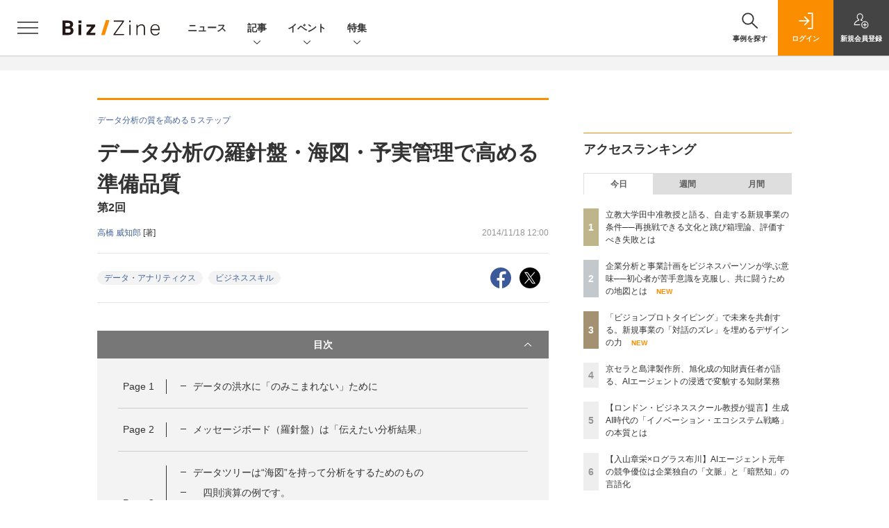

--- FILE ---
content_type: text/html; charset=utf-8
request_url: https://www.google.com/recaptcha/api2/aframe
body_size: 183
content:
<!DOCTYPE HTML><html><head><meta http-equiv="content-type" content="text/html; charset=UTF-8"></head><body><script nonce="qkhTfz8Qp07R5zGeDazQtg">/** Anti-fraud and anti-abuse applications only. See google.com/recaptcha */ try{var clients={'sodar':'https://pagead2.googlesyndication.com/pagead/sodar?'};window.addEventListener("message",function(a){try{if(a.source===window.parent){var b=JSON.parse(a.data);var c=clients[b['id']];if(c){var d=document.createElement('img');d.src=c+b['params']+'&rc='+(localStorage.getItem("rc::a")?sessionStorage.getItem("rc::b"):"");window.document.body.appendChild(d);sessionStorage.setItem("rc::e",parseInt(sessionStorage.getItem("rc::e")||0)+1);localStorage.setItem("rc::h",'1762526708218');}}}catch(b){}});window.parent.postMessage("_grecaptcha_ready", "*");}catch(b){}</script></body></html>

--- FILE ---
content_type: text/javascript;charset=utf-8
request_url: https://api.cxense.com/public/widget/data?json=%7B%22context%22%3A%7B%22referrer%22%3A%22%22%2C%22categories%22%3A%7B%22testgroup%22%3A%2210%22%7D%2C%22parameters%22%3A%5B%7B%22key%22%3A%22userState%22%2C%22value%22%3A%22anon%22%7D%2C%7B%22key%22%3A%22page%22%2C%22value%22%3A%224%22%7D%2C%7B%22key%22%3A%22testGroup%22%2C%22value%22%3A%2210%22%7D%2C%7B%22key%22%3A%22loadDelay%22%2C%22value%22%3A%222.3%22%7D%2C%7B%22key%22%3A%22testgroup%22%2C%22value%22%3A%2210%22%7D%5D%2C%22autoRefresh%22%3Afalse%2C%22url%22%3A%22https%3A%2F%2Fbizzine.jp%2Farticle%2Fdetail%2F110%3Fp%3D4%22%2C%22browserTimezone%22%3A%220%22%7D%2C%22widgetId%22%3A%221427b6811ffc55872c503fa590edd30383598786%22%2C%22user%22%3A%7B%22ids%22%3A%7B%22usi%22%3A%22mhoyw4f5xzcq0mvv%22%7D%7D%2C%22prnd%22%3A%22mhoyw4f5sq5zpnjj%22%7D&media=javascript&sid=1140710989863410816&widgetId=1427b6811ffc55872c503fa590edd30383598786&resizeToContentSize=true&useSecureUrls=true&usi=mhoyw4f5xzcq0mvv&rnd=2130060930&prnd=mhoyw4f5sq5zpnjj&tzo=0&callback=cXJsonpCB4
body_size: 11610
content:
/**/
cXJsonpCB4({"httpStatus":200,"response":{"items":[{"dominantimagedimensions":"1200x630","heading":"既存事業とは大きく異なる新規事業の“不確実性”","recs-image":"https://bizzine.jp/static/images/article/11200/11200-list.jpg","description":"本連載では、日本の大企業からベンチャー・スタートアップまで幅広い企業の新規事業開発の現場に携わってきた筆者の経験や視点から、VUCA時代と称される現代の経営における新規事業開発やイノベーション創出への取り組みをご紹介。現場の新規事業開発の責任者や担当者だけでなく、それを牽引しマネジメントする立場にある方々にとっても重要なエッセンスについて、新規事業開発プロセスの全体像や各フェーズにおける課題や解決アプローチを考察していきます。第2回となる本稿では、そもそも企業が新規事業に取り組む上で必要な戦略や方針をどう設計していくか、またそれを実現する組織や実行力をどのように実装していくべきかについて触れます。","collection":"BZ記事","dominantthumbnaildimensions":"300x158","sho-publish-d":"20250130","title":"新規事業がうまくいかない“3つの壁”を乗り越えるには──不確実性をコントロールする戦略・組織・実行 | Biz/Zine","sho-articlepath":"article/detail/11200","url":"http://bizzine.jp/article/detail/11200","sho-corner":"新規事業開発マネジメントの要諦","sho-corner-id":"351","dominantimage":"https://bizzine.jp/static/images/article/11200/11200-top.jpg","sho-article-title":"新規事業がうまくいかない“3つの壁”を乗り越えるには──不確実性をコントロールする戦略・組織・実行","recs-rawtitle":"新規事業がうまくいかない“3つの壁”を乗り越えるには──不確実性をコントロールする戦略・組織・実行 ｜ Biz/Zine（ビズジン）","dominantthumbnail":"https://content-thumbnail.cxpublic.com/content/dominantthumbnail/dc74afc5386daf8a5a179cbd02eb7ddfa72749ee.jpg?68faf5df","campaign":"5","sho-article-tieup":"なし","testId":"161","id":"dc74afc5386daf8a5a179cbd02eb7ddfa72749ee","placement":"6","click_url":"https://api.cxense.com/public/widget/click/[base64]","sho-article-type":"記事"},{"dominantimagedimensions":"1200x630","heading":["先進企業が注力する「組織文化」とは","「組織文化」が注目される背景","組織文化とは何か"],"recs-image":"https://bizzine.jp/static/images/article/10987/10987-list.jpg","description":"“組織文化”という目に見えないものを扱うには、「CQ」が不可欠なことをご存じでしょうか。CQ (Cultural Intelligence Quotient:カルチュラル・インテリジェンス指数)とは、組織文化の中で背景の異なる人々と協働して成果を出す力。つまり“違い”に橋を架け、“違い”をポジティブなパワーに変換するための力のこと。組織には実に多様な“違い”を持つ一人ひとりの“人”がいます。そのため、組織文化に触れるときにはその“違い”と向き合う必要があります。戦略のアクセルにもブレーキにもなり得る組織文化。その変革の鍵を握るCQについて紹介します。","collection":"BZ記事","dominantthumbnaildimensions":"300x158","sho-publish-d":"20241112","title":"なぜ多くの企業で「組織文化」が注目されるようになったのか──組織文化変革に求められる「CQ」とは | Biz/Zine","sho-articlepath":"article/detail/10987","url":"http://bizzine.jp/article/detail/10987","sho-corner":"競争優位性を構築する組織カルチャー変革","sho-corner-id":"346","dominantimage":"https://bizzine.jp/static/images/article/10987/10987-top.jpg","sho-article-title":"なぜ多くの企業で「組織文化」が注目されるようになったのか──組織文化変革に求められる「CQ」とは","recs-rawtitle":"なぜ多くの企業で「組織文化」が注目されるようになったのか──組織文化変革に求められる「CQ」とは ｜ Biz/Zine（ビズジン）","dominantthumbnail":"https://content-thumbnail.cxpublic.com/content/dominantthumbnail/25241ad51e6445a57af0e521c5ec7d7105b539ab.jpg?6905c641","campaign":"5","sho-article-tieup":"なし","testId":"161","id":"25241ad51e6445a57af0e521c5ec7d7105b539ab","placement":"6","click_url":"https://api.cxense.com/public/widget/click/[base64]","sho-article-type":"記事"},{"dominantimagedimensions":"1200x630","heading":["情報の量と質が変わることで起きる、“HRのマネーボール化”とは","人的資本管理の進化の3段階"],"recs-image":"https://bizzine.jp/static/images/article/11160/11160_list01.jpeg","description":"「経営戦略としての人的資本経営」をテーマに開催されたBiz/Zine Day 2025 Winterでは、山口周氏(独立研究者/パブリックスピーカー)がオープニングトークの場に登壇した。「人的資本開示はHR界のマネーボールか」と題して語られた内容をレポートする。","collection":"BZ記事","dominantthumbnaildimensions":"300x158","sho-publish-d":"20250213","title":"山口周氏が語る、人的資本開示データによるHR界のマネーボール化──海兵隊的な役割になる未来のCHRO | Biz/Zine","sho-articlepath":"article/detail/11160","url":"http://bizzine.jp/article/detail/11160","sho-corner":"Biz/Zineセミナーレポート","sho-corner-id":"14","dominantimage":"https://bizzine.jp/static/images/article/11160/11160_top01.jpeg","sho-article-title":"山口周氏が語る、人的資本開示データによるHR界のマネーボール化──海兵隊的な役割になる未来のCHRO","recs-rawtitle":"山口周氏が語る、人的資本開示データによるHR界のマネーボール化──海兵隊的な役割になる未来のCHRO ｜ Biz/Zine（ビズジン）","dominantthumbnail":"https://content-thumbnail.cxpublic.com/content/dominantthumbnail/6a22850f9f43bcab2c445f1cbadc3f7c8e2f1764.jpg?690628c1","campaign":"5","sho-article-tieup":"なし","testId":"161","id":"6a22850f9f43bcab2c445f1cbadc3f7c8e2f1764","placement":"6","click_url":"https://api.cxense.com/public/widget/click/[base64]","sho-article-type":"記事"},{"dominantimagedimensions":"1200x630","heading":"デザインの最新事例を網羅した国内初の『デザイン白書』","recs-image":"https://bizzine.jp/static/images/article/10626/10626_list2.jpeg","description":"本連載は、先進的な企業・団体のデザイン組織への取材を通じて、組織変革の担い手としてデザイナーが今後果たし得る可能性やそのあり方を探っていく。本記事では、2024年6月に公開された経済産業省デザイン政策室監修のレポート『デザイン白書2024』に焦点を当てる。同レポートは地域、企業、行政などのデザインに関する事例を120以上収録。国内におけるデザインの現在を俯瞰できる内容だ。どのような経緯と問題意識から同レポートは制作されたのか。発行元である公益財団法人日本デザイン振興会(以下、JDP)で常務理事を務める矢島進二氏に聞いた。聞き手は、連載ナビゲーターの武蔵野美術大学クリエイティブイノベーション学科教授の岩嵜博論氏。","collection":"BZ記事","dominantthumbnaildimensions":"300x158","sho-publish-d":"20240801","title":"なぜ『デザイン白書2024』は制作されたのか──日本のデザイン経営に必要な「幅」と「統合」への理解 | Biz/Zine","sho-articlepath":"article/detail/10626","url":"https://bizzine.jp/article/detail/10626","sho-corner":"組織戦略としてのデザイン","sho-corner-id":"303","dominantimage":"https://bizzine.jp/static/images/article/10626/10626_top2.jpeg","sho-article-title":"なぜ『デザイン白書2024』は制作されたのか──日本のデザイン経営に必要な「幅」と「統合」への理解","recs-rawtitle":"なぜ『デザイン白書2024』は制作されたのか──日本のデザイン経営に必要な「幅」と「統合」への理解 ｜ Biz/Zine（ビズジン）","dominantthumbnail":"https://content-thumbnail.cxpublic.com/content/dominantthumbnail/54351656ea4ac4afed1eda43c6a3d62db7d7f3cd.jpg?68e37a44","campaign":"5","sho-article-tieup":"なし","testId":"161","id":"54351656ea4ac4afed1eda43c6a3d62db7d7f3cd","placement":"6","click_url":"https://api.cxense.com/public/widget/click/[base64]","sho-article-type":"記事"},{"dominantimagedimensions":"1200x630","heading":["イノベーション人材とは「頼まれなくても、やる人」","ケース1:失われた「熱気」を取り戻したいという危機感","ケース2:誰かの「もっとこうなったら」を実現したいという使命感"],"recs-image":"https://bizzine.jp/static/images/article/12139/12139-list.jpg","description":"本連載では第1回から第3回にかけて、大企業がオープンイノベーションに取り組む理由、新規事業プロジェクトの推進、そしてメンバー一人ひとりが組織を動かすために何ができるか、というテーマを扱ってきました。企業の持続的成長にイノベーションが不可欠であるという主張はもはや目新しいものではなく、実際に多くの企業がその重要性を提唱し、推進しようと試みています。しかし、現場で新しい仕組みや事業、あるいは組織風土の変革といった活動を実践するのは、決して容易ではありません。最終回となる今回は、そんな一筋縄ではいかない役割を担う「イノベーション人材」とはどのような存在なのか、そして彼ら・彼女らが目指す先には何があるのか、具体的な事例を交えて深掘りします。","collection":"BZ記事","dominantthumbnaildimensions":"300x158","sho-publish-d":"20251008","title":"イノベーションの火を絶やさないために。疲れて止まった「自律自走人材」が再び走り出す方法 | Biz/Zine","sho-articlepath":"article/detail/12139","url":"http://bizzine.jp/article/detail/12139","sho-corner":"イノベーション迷子に贈るグラフィックガイド","sho-corner-id":"344","dominantimage":"https://bizzine.jp/static/images/article/12139/12139-top.jpg","sho-article-title":"イノベーションの火を絶やさないために。疲れて止まった「自律自走人材」が再び走り出す方法","recs-rawtitle":"イノベーションの火を絶やさないために。疲れて止まった「自律自走人材」が再び走り出す方法 ｜ Biz/Zine（ビズジン）","dominantthumbnail":"https://content-thumbnail.cxpublic.com/content/dominantthumbnail/0c3cb8e7f39df6969b9839bacc55cea8bfaf954e.jpg?68e59160","campaign":"5","sho-article-tieup":"なし","testId":"161","id":"0c3cb8e7f39df6969b9839bacc55cea8bfaf954e","placement":"6","click_url":"https://api.cxense.com/public/widget/click/[base64]","sho-article-type":"記事"},{"dominantimagedimensions":"1200x630","recs-image":"https://enterprisezine.jp/static/images/article/21301/21301_thumb.png","description":"EnterpriseZineを運営する翔泳社では、2月7日(金)から2月14日(金)まで対象書籍がKindleなど電書ストアで50%オフ、翔泳社の通販サイトSEshopでPDF版が50%ポイント還元と...","collection":"BZ/EZ/MZブックレビュー","dominantthumbnaildimensions":"300x158","sho-publish-d":"20250207","title":"翔泳社の本がKindleほかで50%オフ、PDF版が50%ポイント還元のセールを開催 2/14まで","url":"https://enterprisezine.jp/news/detail/21301","sho-corner-id":"358","dominantimage":"https://ez-cdn.shoeisha.jp/static/images/article/21301/21301_share.png","recs-rawtitle":"翔泳社の本がKindleほかで50％オフ、PDF版が50％ポイント還元のセールを開催 2/14まで|EnterpriseZine（エンタープライズジン）","dominantthumbnail":"https://content-thumbnail.cxpublic.com/content/dominantthumbnail/8945a47922b99c9086f1d4051ae29cfaa8baf778.jpg?690dcbbb","campaign":"5","testId":"161","id":"8945a47922b99c9086f1d4051ae29cfaa8baf778","placement":"6","click_url":"https://api.cxense.com/public/widget/click/[base64]","sho-article-type":"TUニュース"},{"dominantimagedimensions":"1200x630","heading":["当日参加も可能!追加入場枠を用意しました","データドリブンの誤解を正す","調味料メーカーの枠を超えるミツカン","ビルマネジメント事業変革の理想と現実解","ゲームフルデザインが事業グロースの鍵に"],"recs-image":"https://bizzine.jp/static/images/article/12143/12143_arena.png","description":"10月3日(金)に本番を迎える「Biz/Zine Day 2025 October」。会場は御茶ノ水駅近くのソラシティカンファレンスセンターです。事前登録の受付は終了しましたが、追加入場枠を用意しました。気になるセッションのある方は、ぜひ追加入場枠でご来場ください!","collection":"BZ記事","dominantthumbnaildimensions":"300x158","sho-publish-d":"20251001","title":"【10/3】開催迫るBiz/Zine Day 編集部が見どころをピックアップ! | Biz/Zine","sho-articlepath":"article/detail/12143","url":"https://bizzine.jp/article/detail/12143","dominantimage":"https://bizzine.jp/static/images/article/12143/12143_ogp.png","sho-article-title":"【10/3】開催迫るBiz/Zine Day 編集部が見どころをピックアップ!","recs-rawtitle":"【10/3】開催迫るBiz/Zine Day 編集部が見どころをピックアップ！ ｜ Biz/Zine（ビズジン）","dominantthumbnail":"https://content-thumbnail.cxpublic.com/content/dominantthumbnail/1b27b6070d84c092de73fe6b49b1f06cfa8e3ab4.jpg?68dcef47","campaign":"5","sho-article-tieup":"なし","testId":"161","id":"1b27b6070d84c092de73fe6b49b1f06cfa8e3ab4","placement":"6","click_url":"https://api.cxense.com/public/widget/click/[base64]","sho-article-type":"記事"},{"dominantimagedimensions":"1200x630","recs-image":"https://enterprisezine.jp/static/images/article/21097/21097_400_re.jpg","description":"欧米を中心にガイドラインが整備され、日本でも重要性が増している「ソフトウェア・サプライチェーンセキュリティ」。その裾野は広がりを見せているが、自社での取り組みが進まず、推進方法や重要性を社内で共有できずに悩む担当者も多いだろう。2024年12月23日に刊行された書籍『ソフトウェア透明性 攻撃ベクトルを知り、脆弱性と戦うための最新知識』(原著:Chris Hughes、Tony Turner、Allan Friedman、Steve Springett)は、この分野の背景や脅威、各国の対応状況を体系的に整理した一冊である。本書の翻訳を手がけたNRIセキュアテクノロジーズの4人に、ソフトウェア・サプライチェーンセキュリティの勘所を聞いた。","collection":"BZ/EZ/MZブックレビュー","dominantthumbnaildimensions":"300x158","sho-publish-d":"20250203","title":"書籍『ソフトウェア透明性』の訳者たちが語る、ソフトウェア・サプライチェーン強化 日本企業の課題を探る","url":"https://enterprisezine.jp/article/detail/21097","sho-corner-id":"358","dominantimage":"https://ez-cdn.shoeisha.jp/static/images/article/21097/21097_1200_re.jpg","recs-rawtitle":"書籍『ソフトウェア透明性』の訳者たちが語る、ソフトウェア・サプライチェーン強化 日本企業の課題を探る (1/3)|EnterpriseZine（エンタープライズジン）","dominantthumbnail":"https://content-thumbnail.cxpublic.com/content/dominantthumbnail/0fffb3a55085f5421ca8ffe41a7a094637bfbf6e.jpg?68a89045","campaign":"5","testId":"161","id":"0fffb3a55085f5421ca8ffe41a7a094637bfbf6e","placement":"6","click_url":"https://api.cxense.com/public/widget/click/[base64]","sho-article-type":"タイアップ"}],"template":"                  <div class=\"c-featureindex\">\n                    <ul class=\"c-featureindex_list row row-cols-1 row-cols-sm-2 row-cols-md-4 gx-4 gy-4 gy-md-5\">\n          <!--%\n          var dummy = \"\";\n\t\t  var items = data.response.items;\n\t\t  for (var i = 0; i < 8; i++) {\n  \t\t\tvar item = items[i];\n                var title = item['recs-rawtitle'].replace(\"｜ Biz/Zine（ビズジン）\",\"\").replace(\"｜翔泳社の本\",\"\").replace(\"：EnterpriseZine（エンタープライズジン）\",\"\").replace(\"：MarkeZine（マーケジン）\",\"\");\n                title = title.replace(/\\([0-9]+\\/[0-9]+\\)$/i,\"\");              \n                var publish_date = item['sho-publish-d'];\n                var recs_image = item['recs-image'].replace(/^http:\\/\\//i, 'https://');\n                recs_image = recs_image.replace(/^https:\\/\\/bizzine.jp/, 'https://bz-cdn.shoeisha.jp');\n                var click_url = cX.clickTracker(item.click_url);\n                var flg_tieup = \"\"\n\t\t\t　if ((item['sho-article-tieup'] == 'タイアップ') || (item['sho-article-type'] == 'タイアップ')) {\n                \tflg_tieup = '(PR)';}\n            %-->                    \n                      <li class=\"c-featureindex_listitem\">\n                        <div class=\"c-featureindex_item\">\n                          <div class=\"c-featureindex_item_img\">\n                            <p><img tmp:src=\"{{recs_image}}\"  alt=\"\" width=\"200\" height=\"150\" class=\"\"></p>\n                           </div>\n                            \n                          <div class=\"c-featureindex_item_content\">\n                            <p class=\"c-featureindex_item_heading\"><a tmp:id=\"{{click_url}}\" tmp:href=\"{{item.url}}\" tmp:target=\"_top\">{{title}}{{flg_tieup}}</a></p>\n                          </div>\n                        </div>\n                      </li>\n          <!--%\n          }\n\t      %-->            \n                            </ul>\n                            </div>","style":"@import url('https://fonts.googleapis.com/css2?family=Roboto&display=swap');\n\n.cx-flex-module[data-cx_987o] {\n    --cx-columns: 4;\n    --cx-item-gap: 4px;\n    --cx-image-height: 220px;\n    --cx-background-color: #FFF;\n    --cx-text-color: #555;\n    --cx-text-hover-color: #000;\n    --cx-font-size: 15px;\n    --cx-font-family: 'Roboto', arial, helvetica, sans-serif;\n    --cx-item-width: calc(100% / var(--cx-columns));\n    display: flex;\n    flex-wrap: wrap;\n    justify-content: space-evenly;\n    background: var(--cx-background-color);\n    padding: var(--cx-item-gap);\n}\n\n.cx-flex-module[data-cx_987o] .cx-item {\n    width: calc(var(--cx-item-width) - var(--cx-columns) * var(--cx-item-gap));\n    margin: var(--cx-item-gap) var(--cx-item-gap) calc(2 * var(--cx-item-gap)) var(--cx-item-gap);\n    flex-grow: 1;\n    display: block;\n    text-decoration: none;\n}\n\n.cx-flex-module[data-cx_987o] .cx-item.text-only {\n    background: #FAFAFA;\n    padding: 15px;\n    box-sizing: border-box;\n}\n\n.cx-flex-module[data-cx_987o] img {\n    width: 100%;\n    height: var(--cx-image-height);\n    -o-object-fit: cover;\n       object-fit: cover;\n    background: #EFEFEF;\n}\n\n.cx-flex-module[data-cx_987o] .cx-item h3 {\n    font-family: var(--cx-font-family);\n    font-size: var(--cx-font-size);\n    font-weight: bold;\n    color: var(--cx-text-color);\n    line-height: 1.3;\n    padding: 0;\n    margin: 0;\n}\n\n.cx-flex-module[data-cx_987o] .cx-item.text-only span {\n    font-family: var(--cx-font-family);\n    font-size: 90%;\n    color: var(--cx-text-color);\n    filter: opacity(0.5);\n    margin: 5px 0;\n    line-height: 1.3;\n}\n\n.cx-flex-module[data-cx_987o] .cx-item:hover {\n    opacity: 0.95;\n}\n\n.cx-flex-module[data-cx_987o] .cx-item:hover h3 {\n    color: var(--cx-text-hover-color);\n}\n\n@media screen and (max-width: 600px) {\n    .cx-flex-module[data-cx_987o] .cx-item {\n        width: calc(100% - 4 * var(--cx-item-gap));\n        height: unset;\n        margin: var(--cx-item-gap) calc(2 * var(--cx-item-gap));\n    }\n\n    .cx-flex-module[data-cx_987o] .cx-item h3 {\n        font-size: 5vw;\n    }\n\n    .cx-flex-module[data-cx_987o] img {\n        height: unset;\n    }\n}\n\n/* IE10+ */\n\n@media screen\\0 {\n    .cx-flex-module[data-cx_987o] {\n        background: #FFF;\n        padding: 4px;\n    }\n\n    .cx-flex-module[data-cx_987o] .cx-item {\n        width: calc(33% - 12px);\n        margin: 4px;\n    }\n\n    .cx-flex-module[data-cx_987o] img {\n        min-height: auto;\n    }\n\n    .cx-flex-module[data-cx_987o] .cx-item h3 {\n        font-family: Roboto, arial, helvetica, sans-serif;\n        font-size: 14px;\n        color: #555;\n        margin: 5px 0;\n    }\n\n    .cx-flex-module[data-cx_987o] .cx-item:hover h3 {\n        color: #000;\n    }\n\n    .cx-flex-module[data-cx_987o] .cx-item.text-only span {\n        font-family: Roboto, arial, helvetica, sans-serif;\n        color: #AAA;\n    }\n}\n","head":"    function separate(num){\n    \treturn String(num).replace( /(\\d)(?=(\\d\\d\\d)+(?!\\d))/g, '$1,');\n\t}\n","prnd":"mhoyw4f5sq5zpnjj"}})

--- FILE ---
content_type: image/svg+xml
request_url: https://bizzine.jp/assets/images/common/logo_bizzine.svg
body_size: 1279
content:
<?xml version="1.0" encoding="utf-8"?>
<!-- Generator: Adobe Illustrator 24.2.3, SVG Export Plug-In . SVG Version: 6.00 Build 0)  -->
<svg version="1.1" id="レイヤー_1" xmlns="http://www.w3.org/2000/svg" xmlns:xlink="http://www.w3.org/1999/xlink" x="0px"
	 y="0px" width="140px" height="32px" viewBox="0 0 140 32" style="enable-background:new 0 0 140 32;" xml:space="preserve">
<g>
	<path style="fill:#231815;" d="M0,5.6h7.5c1.5,0,2.8,0.1,3.8,0.4c1,0.3,1.8,0.7,2.4,1.2c0.6,0.5,1,1.1,1.2,1.8
		c0.2,0.7,0.3,1.4,0.3,2.2c0,0.8-0.2,1.6-0.5,2.3c-0.4,0.7-1,1.3-2,1.8c0.6,0.3,1.1,0.7,1.5,1c0.4,0.4,0.7,0.7,0.9,1.2
		c0.2,0.4,0.4,0.8,0.5,1.3c0.1,0.4,0.1,0.9,0.1,1.3c0,0.9-0.1,1.7-0.4,2.5c-0.3,0.8-0.7,1.5-1.3,2c-0.6,0.6-1.4,1-2.4,1.3
		S9.5,26.5,8,26.5H0V5.6z M8,13.9c1.2,0,1.9-0.2,2.4-0.6c0.4-0.4,0.6-1,0.6-1.8c0-0.9-0.3-1.5-0.8-1.8C9.7,9.2,8.7,9,7.4,9H4.2v4.9
		H8z M7.9,23.1c0.7,0,1.3-0.1,1.8-0.2c0.5-0.1,0.9-0.3,1.2-0.6c0.3-0.3,0.5-0.6,0.6-0.9s0.2-0.8,0.2-1.2c0-0.9-0.2-1.6-0.7-2.1
		c-0.5-0.5-1.3-0.7-2.6-0.7H4.2v5.7H7.9z"/>
	<path style="fill:#231815;" d="M23,5.6h4.2v3.7H23V5.6z M23,11.2h4.1v15.3H23V11.2z"/>
	<path style="fill:#231815;" d="M34.4,23.7l7.4-9.3h-7.3v-3.2h12.5V14l-7.4,9.3h7.8L47,26.5H34.4V23.7z"/>
	<path style="fill:#FB8D00;" d="M60.8,26.5h-5.2L62.4,5h5.3L60.8,26.5z"/>
	<path style="fill:#231815;" d="M73.6,25L86.5,7.2H73.8V5.6h14.7v1.5L75.7,24.9h13.1l-0.4,1.6H73.6V25z"/>
	<path style="fill:#231815;" d="M96.1,5.6H98v2.5h-1.9V5.6z M96.2,11.4h1.7v15.1h-1.7V11.4z"/>
	<path style="fill:#231815;" d="M106.4,11.4h1.7v2.5c0.8-1,1.7-1.8,2.6-2.2c0.9-0.5,1.9-0.7,3-0.7c1.7,0,3,0.5,3.8,1.4
		c0.8,1,1.2,2.3,1.2,4.1v10h-1.7v-9.6c0-1.6-0.3-2.7-0.8-3.4c-0.6-0.7-1.5-1-2.7-1c-0.6,0-1.2,0.1-1.9,0.3c-0.7,0.2-1.2,0.6-1.8,1.1
		c-0.6,0.5-1,1-1.3,1.6c-0.3,0.5-0.4,1.3-0.4,2.2v8.8h-1.7V11.4z"/>
	<path style="fill:#231815;" d="M139.7,22.6c-0.2,1.3-0.9,2.4-1.9,3.2c-1,0.8-2.5,1.2-4.3,1.2c-2.2,0-3.9-0.7-5.1-2.1
		c-1.2-1.4-1.8-3.3-1.8-5.8c0-1.3,0.2-2.5,0.5-3.5c0.3-1,0.8-1.9,1.4-2.6c0.6-0.7,1.3-1.2,2.2-1.6c0.8-0.4,1.7-0.5,2.7-0.5
		c1.2,0,2.2,0.2,3,0.6c0.8,0.4,1.5,0.9,2,1.6c0.5,0.7,0.9,1.4,1.1,2.3c0.2,0.9,0.4,1.9,0.4,2.9v1.1h-11.6c0,0.9,0.1,1.7,0.3,2.4
		c0.2,0.7,0.5,1.4,1,2c0.4,0.6,1,1,1.6,1.3c0.6,0.3,1.4,0.5,2.2,0.5c0.8,0,1.4-0.1,1.9-0.2c0.5-0.1,1-0.4,1.3-0.6
		c0.4-0.3,0.6-0.6,0.8-0.9c0.2-0.4,0.4-0.8,0.5-1.2H139.7z M138.2,17.9c0-0.8-0.1-1.6-0.3-2.3c-0.2-0.7-0.4-1.3-0.8-1.8
		c-0.4-0.5-0.9-0.9-1.5-1.2c-0.6-0.3-1.3-0.4-2.2-0.4c-1.5,0-2.6,0.5-3.5,1.4s-1.4,2.3-1.6,4.2H138.2z"/>
</g>
</svg>


--- FILE ---
content_type: text/javascript;charset=utf-8
request_url: https://api.cxense.com/public/widget/data?json=%7B%22context%22%3A%7B%22referrer%22%3A%22%22%2C%22categories%22%3A%7B%22testgroup%22%3A%2210%22%7D%2C%22parameters%22%3A%5B%7B%22key%22%3A%22userState%22%2C%22value%22%3A%22anon%22%7D%2C%7B%22key%22%3A%22page%22%2C%22value%22%3A%224%22%7D%2C%7B%22key%22%3A%22testGroup%22%2C%22value%22%3A%2210%22%7D%2C%7B%22key%22%3A%22loadDelay%22%2C%22value%22%3A%222.3%22%7D%2C%7B%22key%22%3A%22testgroup%22%2C%22value%22%3A%2210%22%7D%5D%2C%22autoRefresh%22%3Afalse%2C%22url%22%3A%22https%3A%2F%2Fbizzine.jp%2Farticle%2Fdetail%2F110%3Fp%3D4%22%2C%22browserTimezone%22%3A%220%22%7D%2C%22widgetId%22%3A%22a4f47800984c9f0b0c526031390f8ed436263305%22%2C%22user%22%3A%7B%22ids%22%3A%7B%22usi%22%3A%22mhoyw4f5xzcq0mvv%22%7D%7D%2C%22prnd%22%3A%22mhoyw4f5sq5zpnjj%22%7D&media=javascript&sid=1140710989863410816&widgetId=a4f47800984c9f0b0c526031390f8ed436263305&resizeToContentSize=true&useSecureUrls=true&usi=mhoyw4f5xzcq0mvv&rnd=447191397&prnd=mhoyw4f5sq5zpnjj&tzo=0&callback=cXJsonpCB3
body_size: 4386
content:
/**/
cXJsonpCB3({"httpStatus":200,"response":{"items":[{"dominantimagedimensions":"1200x630","recs-image":"https://bizzine.jp/static/images/article/12036/12036_list1.jpg","description":"多くの企業が直面する「新規事業が育たない」という根深い課題。企業の新規事業を伴走支援するbridge社が提示するその解決への方針が「新規事業を自走する組織になるための10のアジェンダ」だ。本記事では、bridge代表の大長伸行氏が長年拠り所としてきた『「事業を創る人」の大研究』(クロスメディア・パブリッシング)の共著者である田中聡准教授(立教大学 経営学部)を招き、新規事業を生み出せる組織にするために必要な経営陣のマインドセットや行動、新規事業の立ち上げ経験がいかに次世代経営者の成長につながるのかについて議論を行った。","collection":"BZタイアップ","dominantthumbnaildimensions":"300x158","sho-publish-d":"20251028","title":"立教大学田中准教授と語る、自走する新規事業の条件──再挑戦できる文化と跳び箱理論、評価すべき失敗とは | Biz/Zine","url":"http://bizzine.jp/article/detail/12036","dominantimage":"https://bizzine.jp/static/images/article/12036/12036_top1.jpg","recs-rawtitle":"立教大学田中准教授と語る、自走する新規事業の条件──再挑戦できる文化と跳び箱理論、評価すべき失敗とは ｜ Biz/Zine（ビズジン）","dominantthumbnail":"https://content-thumbnail.cxpublic.com/content/dominantthumbnail/62933184cdbdd03afa8e7c31deb760c87ef55637.jpg?6900170f","campaign":"5","sho-article-tieup":"タイアップ","testId":"160","id":"62933184cdbdd03afa8e7c31deb760c87ef55637","placement":"6","click_url":"https://api.cxense.com/public/widget/click/[base64]","sho-article-type":"タイアップ"},{"dominantimagedimensions":"1200x630","recs-image":"https://bizzine.jp/static/images/article/11160/11160_list01.jpeg","description":"「経営戦略としての人的資本経営」をテーマに開催されたBiz/Zine Day 2025 Winterでは、山口周氏(独立研究者/パブリックスピーカー)がオープニングトークの場に登壇した。「人的資本開示はHR界のマネーボールか」と題して語られた内容をレポートする。","collection":"BZ記事","dominantthumbnaildimensions":"300x158","sho-publish-d":"20250213","title":"山口周氏が語る、人的資本開示データによるHR界のマネーボール化──海兵隊的な役割になる未来のCHRO | Biz/Zine","url":"http://bizzine.jp/article/detail/11160","dominantimage":"https://bizzine.jp/static/images/article/11160/11160_top01.jpeg","recs-rawtitle":"山口周氏が語る、人的資本開示データによるHR界のマネーボール化──海兵隊的な役割になる未来のCHRO ｜ Biz/Zine（ビズジン）","dominantthumbnail":"https://content-thumbnail.cxpublic.com/content/dominantthumbnail/6a22850f9f43bcab2c445f1cbadc3f7c8e2f1764.jpg?690628c1","campaign":"5","sho-article-tieup":"なし","testId":"160","id":"6a22850f9f43bcab2c445f1cbadc3f7c8e2f1764","placement":"6","click_url":"https://api.cxense.com/public/widget/click/[base64]","sho-article-type":"記事"},{"dominantimagedimensions":"1200x600","recs-image":"https://bizzine.jp/static/images/article/12269/12269_arena.png","description":"毎日更新される事業創出・企業変革関連の最新ニュースから、注目を集めたトピックスを紹介する本ランキング。今回は2025年10月24日~10月31日までの人気ランキングを発表します。","collection":"BZ記事","dominantthumbnaildimensions":"300x150","sho-publish-d":"20251104","title":"読まれたものから企業変革のトレンドをチェック!週間ニュースランキング【10/24~10/31】 | Biz/Zine","url":"http://bizzine.jp/article/detail/12269","dominantimage":"https://bizzine.jp/static/images/article/12269/12269_ogp.png","recs-rawtitle":"読まれたものから企業変革のトレンドをチェック！週間ニュースランキング【10/24～10/31】 ｜ Biz/Zine（ビズジン）","dominantthumbnail":"https://content-thumbnail.cxpublic.com/content/dominantthumbnail/beb63829f3bf3fb27002b07aef40c245011854f3.jpg?69092bf9","campaign":"5","sho-article-tieup":"なし","testId":"160","id":"beb63829f3bf3fb27002b07aef40c245011854f3","placement":"6","click_url":"https://api.cxense.com/public/widget/click/[base64]","sho-article-type":"記事"}],"template":"              <section class=\"c-primarysection\">\n                <div class=\"c-primarysection_header\">\n                  <h2 class=\"c-primarysection_heading\">Spotlight</h2>\n                 <!-- <p class=\"c-secondarysection_heading_small\">AD</p> --> \n                </div>\n<div class=\"c-primarysection_body\">\n                  <div class=\"c-pickupindex\">\n                    <ul class=\"c-pickupindex_list\">\n<!--%\nvar dummy = \"\";\nvar items = data.response.items.slice(0, 3);\nfor (var i = 0; i < items.length; i++) {\n    var item = items[i];\n    var title = item['recs-rawtitle'].replace(\"｜ Biz/Zine（ビズジン）\",\"\");\n    title = title.replace(\"：ProductZine（プロダクトジン）\",\"\");\n    title = title.replace(/\\([0-9]+\\/[0-9]+\\)$/i,\"\");        \n    var publish_date = item['sho-publish-d'];\n    var recs_image = item['recs-image'].replace(/^http:\\/\\//i, 'https://');\n    recs_image = recs_image.replace(/^https:\\/\\/bizzine.jp/, 'https://bz-cdn.shoeisha.jp');\n    var flg_tieup = \"\"\n　if ((item['sho-article-tieup'] == 'タイアップ') || (item['sho-article-type'] == 'タイアップ')) {\n           flg_tieup = '(AD)';\n        }\n%-->                    \n\n                      <li class=\"c-pickupindex_listitem\">\n                        <div class=\"c-pickupindex_item\">\n                          <div class=\"c-pickupindex_item_img\"><img tmp:src=\"{{recs_image}}\" alt=\"\" width=\"200\" height=\"150\"></div>\n                          <div class=\"c-pickupindex_item_content\">\n                            <p class=\"c-pickupindex_item_heading\"><a tmp:id=\"{{cX.clickTracker(item.click_url)}}\" tmp:href=\"{{item.url}}\" tmp:target=\"_top\">{{title}}{{flg_tieup}}</a></p>\n                          </div>\n                        </div>\n                      </li>\n<!--%\n}\n%-->                      \n\n                    </ul>\n                  </div>\n                </div>\n\n</section>","style":"#cce-empty-element {margin: 20px auto;width: 100%;text-align: center;}","prnd":"mhoyw4f5sq5zpnjj"}})

--- FILE ---
content_type: text/javascript;charset=utf-8
request_url: https://id.cxense.com/public/user/id?json=%7B%22identities%22%3A%5B%7B%22type%22%3A%22ckp%22%2C%22id%22%3A%22mhoyw4f5xzcq0mvv%22%7D%2C%7B%22type%22%3A%22lst%22%2C%22id%22%3A%2239fxtjptxy4z61c0xrxotg2qlw%22%7D%2C%7B%22type%22%3A%22cst%22%2C%22id%22%3A%2239fxtjptxy4z61c0xrxotg2qlw%22%7D%5D%7D&callback=cXJsonpCB5
body_size: 205
content:
/**/
cXJsonpCB5({"httpStatus":200,"response":{"userId":"cx:1tj5n3nc29wek2xp4cbj9m46vq:yx648v4vhra2","newUser":false}})

--- FILE ---
content_type: text/javascript;charset=utf-8
request_url: https://p1cluster.cxense.com/p1.js
body_size: 99
content:
cX.library.onP1('39fxtjptxy4z61c0xrxotg2qlw');
